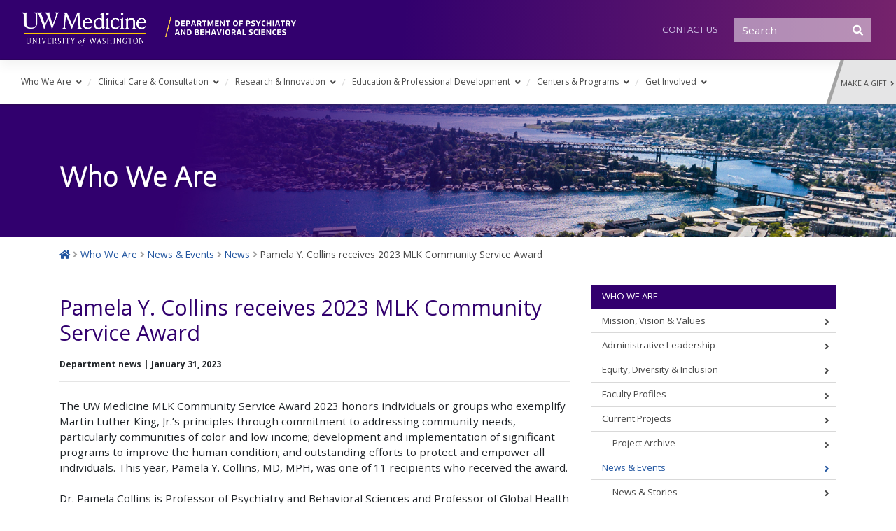

--- FILE ---
content_type: text/html; charset=UTF-8
request_url: https://psychiatry.uw.edu/who-we-are/news-events/news/pamela-y-collins-receives-2023-mlk-community-service-award/
body_size: 16093
content:
<!DOCTYPE html>
<html lang="en-US">
<head>
    <meta charset="UTF-8">
    <meta name="viewport" content="width=device-width, initial-scale=1">
    <meta http-equiv="X-UA-Compatible" content="IE=edge">
    <meta name="description" content="University of Washington Department of Psychiatry and Behavioral Sciences">
    <link rel="profile" href="http://gmpg.org/xfn/11">
    <link rel="pingback" href="https://psychiatry.uw.edu/xmlrpc.php">

<!-- Google tag (gtag.js) -->
	<script async src="https://www.googletagmanager.com/gtag/js?id=G-XMV7KD85MF"></script>
	<script>
	  window.dataLayer = window.dataLayer || [];
	  function gtag(){dataLayer.push(arguments);}
	  gtag('js', new Date());

	  gtag('config', 'G-XMV7KD85MF');
	</script>
 	<!-- End Google Analytics -->


<title>Pamela Y. Collins receives 2023 MLK Community Service Award &#8211; Department of Psychiatry &amp; Behavioral Sciences</title>
<meta name='robots' content='max-image-preview:large' />
<link rel='dns-prefetch' href='//platform.twitter.com' />
<link rel='dns-prefetch' href='//www.trumba.com' />
<link rel='dns-prefetch' href='//fonts.googleapis.com' />
<link rel='dns-prefetch' href='//use.fontawesome.com' />
<link rel="alternate" type="application/rss+xml" title="Department of Psychiatry &amp; Behavioral Sciences &raquo; Feed" href="https://psychiatry.uw.edu/feed/" />
<link rel="alternate" title="oEmbed (JSON)" type="application/json+oembed" href="https://psychiatry.uw.edu/wp-json/oembed/1.0/embed?url=https%3A%2F%2Fpsychiatry.uw.edu%2Fwho-we-are%2Fnews-events%2Fnews%2Fpamela-y-collins-receives-2023-mlk-community-service-award%2F" />
<link rel="alternate" title="oEmbed (XML)" type="text/xml+oembed" href="https://psychiatry.uw.edu/wp-json/oembed/1.0/embed?url=https%3A%2F%2Fpsychiatry.uw.edu%2Fwho-we-are%2Fnews-events%2Fnews%2Fpamela-y-collins-receives-2023-mlk-community-service-award%2F&#038;format=xml" />
<style id='wp-img-auto-sizes-contain-inline-css' type='text/css'>
img:is([sizes=auto i],[sizes^="auto," i]){contain-intrinsic-size:3000px 1500px}
/*# sourceURL=wp-img-auto-sizes-contain-inline-css */
</style>
<style id='wp-emoji-styles-inline-css' type='text/css'>

	img.wp-smiley, img.emoji {
		display: inline !important;
		border: none !important;
		box-shadow: none !important;
		height: 1em !important;
		width: 1em !important;
		margin: 0 0.07em !important;
		vertical-align: -0.1em !important;
		background: none !important;
		padding: 0 !important;
	}
/*# sourceURL=wp-emoji-styles-inline-css */
</style>
<style id='wp-block-library-inline-css' type='text/css'>
:root{--wp-block-synced-color:#7a00df;--wp-block-synced-color--rgb:122,0,223;--wp-bound-block-color:var(--wp-block-synced-color);--wp-editor-canvas-background:#ddd;--wp-admin-theme-color:#007cba;--wp-admin-theme-color--rgb:0,124,186;--wp-admin-theme-color-darker-10:#006ba1;--wp-admin-theme-color-darker-10--rgb:0,107,160.5;--wp-admin-theme-color-darker-20:#005a87;--wp-admin-theme-color-darker-20--rgb:0,90,135;--wp-admin-border-width-focus:2px}@media (min-resolution:192dpi){:root{--wp-admin-border-width-focus:1.5px}}.wp-element-button{cursor:pointer}:root .has-very-light-gray-background-color{background-color:#eee}:root .has-very-dark-gray-background-color{background-color:#313131}:root .has-very-light-gray-color{color:#eee}:root .has-very-dark-gray-color{color:#313131}:root .has-vivid-green-cyan-to-vivid-cyan-blue-gradient-background{background:linear-gradient(135deg,#00d084,#0693e3)}:root .has-purple-crush-gradient-background{background:linear-gradient(135deg,#34e2e4,#4721fb 50%,#ab1dfe)}:root .has-hazy-dawn-gradient-background{background:linear-gradient(135deg,#faaca8,#dad0ec)}:root .has-subdued-olive-gradient-background{background:linear-gradient(135deg,#fafae1,#67a671)}:root .has-atomic-cream-gradient-background{background:linear-gradient(135deg,#fdd79a,#004a59)}:root .has-nightshade-gradient-background{background:linear-gradient(135deg,#330968,#31cdcf)}:root .has-midnight-gradient-background{background:linear-gradient(135deg,#020381,#2874fc)}:root{--wp--preset--font-size--normal:16px;--wp--preset--font-size--huge:42px}.has-regular-font-size{font-size:1em}.has-larger-font-size{font-size:2.625em}.has-normal-font-size{font-size:var(--wp--preset--font-size--normal)}.has-huge-font-size{font-size:var(--wp--preset--font-size--huge)}.has-text-align-center{text-align:center}.has-text-align-left{text-align:left}.has-text-align-right{text-align:right}.has-fit-text{white-space:nowrap!important}#end-resizable-editor-section{display:none}.aligncenter{clear:both}.items-justified-left{justify-content:flex-start}.items-justified-center{justify-content:center}.items-justified-right{justify-content:flex-end}.items-justified-space-between{justify-content:space-between}.screen-reader-text{border:0;clip-path:inset(50%);height:1px;margin:-1px;overflow:hidden;padding:0;position:absolute;width:1px;word-wrap:normal!important}.screen-reader-text:focus{background-color:#ddd;clip-path:none;color:#444;display:block;font-size:1em;height:auto;left:5px;line-height:normal;padding:15px 23px 14px;text-decoration:none;top:5px;width:auto;z-index:100000}html :where(.has-border-color){border-style:solid}html :where([style*=border-top-color]){border-top-style:solid}html :where([style*=border-right-color]){border-right-style:solid}html :where([style*=border-bottom-color]){border-bottom-style:solid}html :where([style*=border-left-color]){border-left-style:solid}html :where([style*=border-width]){border-style:solid}html :where([style*=border-top-width]){border-top-style:solid}html :where([style*=border-right-width]){border-right-style:solid}html :where([style*=border-bottom-width]){border-bottom-style:solid}html :where([style*=border-left-width]){border-left-style:solid}html :where(img[class*=wp-image-]){height:auto;max-width:100%}:where(figure){margin:0 0 1em}html :where(.is-position-sticky){--wp-admin--admin-bar--position-offset:var(--wp-admin--admin-bar--height,0px)}@media screen and (max-width:600px){html :where(.is-position-sticky){--wp-admin--admin-bar--position-offset:0px}}

/*# sourceURL=wp-block-library-inline-css */
</style><style id='wp-block-paragraph-inline-css' type='text/css'>
.is-small-text{font-size:.875em}.is-regular-text{font-size:1em}.is-large-text{font-size:2.25em}.is-larger-text{font-size:3em}.has-drop-cap:not(:focus):first-letter{float:left;font-size:8.4em;font-style:normal;font-weight:100;line-height:.68;margin:.05em .1em 0 0;text-transform:uppercase}body.rtl .has-drop-cap:not(:focus):first-letter{float:none;margin-left:.1em}p.has-drop-cap.has-background{overflow:hidden}:root :where(p.has-background){padding:1.25em 2.375em}:where(p.has-text-color:not(.has-link-color)) a{color:inherit}p.has-text-align-left[style*="writing-mode:vertical-lr"],p.has-text-align-right[style*="writing-mode:vertical-rl"]{rotate:180deg}
/*# sourceURL=https://psychiatry.uw.edu/wp-includes/blocks/paragraph/style.min.css */
</style>
<style id='global-styles-inline-css' type='text/css'>
:root{--wp--preset--aspect-ratio--square: 1;--wp--preset--aspect-ratio--4-3: 4/3;--wp--preset--aspect-ratio--3-4: 3/4;--wp--preset--aspect-ratio--3-2: 3/2;--wp--preset--aspect-ratio--2-3: 2/3;--wp--preset--aspect-ratio--16-9: 16/9;--wp--preset--aspect-ratio--9-16: 9/16;--wp--preset--color--black: #000000;--wp--preset--color--cyan-bluish-gray: #abb8c3;--wp--preset--color--white: #ffffff;--wp--preset--color--pale-pink: #f78da7;--wp--preset--color--vivid-red: #cf2e2e;--wp--preset--color--luminous-vivid-orange: #ff6900;--wp--preset--color--luminous-vivid-amber: #fcb900;--wp--preset--color--light-green-cyan: #7bdcb5;--wp--preset--color--vivid-green-cyan: #00d084;--wp--preset--color--pale-cyan-blue: #8ed1fc;--wp--preset--color--vivid-cyan-blue: #0693e3;--wp--preset--color--vivid-purple: #9b51e0;--wp--preset--gradient--vivid-cyan-blue-to-vivid-purple: linear-gradient(135deg,rgb(6,147,227) 0%,rgb(155,81,224) 100%);--wp--preset--gradient--light-green-cyan-to-vivid-green-cyan: linear-gradient(135deg,rgb(122,220,180) 0%,rgb(0,208,130) 100%);--wp--preset--gradient--luminous-vivid-amber-to-luminous-vivid-orange: linear-gradient(135deg,rgb(252,185,0) 0%,rgb(255,105,0) 100%);--wp--preset--gradient--luminous-vivid-orange-to-vivid-red: linear-gradient(135deg,rgb(255,105,0) 0%,rgb(207,46,46) 100%);--wp--preset--gradient--very-light-gray-to-cyan-bluish-gray: linear-gradient(135deg,rgb(238,238,238) 0%,rgb(169,184,195) 100%);--wp--preset--gradient--cool-to-warm-spectrum: linear-gradient(135deg,rgb(74,234,220) 0%,rgb(151,120,209) 20%,rgb(207,42,186) 40%,rgb(238,44,130) 60%,rgb(251,105,98) 80%,rgb(254,248,76) 100%);--wp--preset--gradient--blush-light-purple: linear-gradient(135deg,rgb(255,206,236) 0%,rgb(152,150,240) 100%);--wp--preset--gradient--blush-bordeaux: linear-gradient(135deg,rgb(254,205,165) 0%,rgb(254,45,45) 50%,rgb(107,0,62) 100%);--wp--preset--gradient--luminous-dusk: linear-gradient(135deg,rgb(255,203,112) 0%,rgb(199,81,192) 50%,rgb(65,88,208) 100%);--wp--preset--gradient--pale-ocean: linear-gradient(135deg,rgb(255,245,203) 0%,rgb(182,227,212) 50%,rgb(51,167,181) 100%);--wp--preset--gradient--electric-grass: linear-gradient(135deg,rgb(202,248,128) 0%,rgb(113,206,126) 100%);--wp--preset--gradient--midnight: linear-gradient(135deg,rgb(2,3,129) 0%,rgb(40,116,252) 100%);--wp--preset--font-size--small: 13px;--wp--preset--font-size--medium: 20px;--wp--preset--font-size--large: 36px;--wp--preset--font-size--x-large: 42px;--wp--preset--spacing--20: 0.44rem;--wp--preset--spacing--30: 0.67rem;--wp--preset--spacing--40: 1rem;--wp--preset--spacing--50: 1.5rem;--wp--preset--spacing--60: 2.25rem;--wp--preset--spacing--70: 3.38rem;--wp--preset--spacing--80: 5.06rem;--wp--preset--shadow--natural: 6px 6px 9px rgba(0, 0, 0, 0.2);--wp--preset--shadow--deep: 12px 12px 50px rgba(0, 0, 0, 0.4);--wp--preset--shadow--sharp: 6px 6px 0px rgba(0, 0, 0, 0.2);--wp--preset--shadow--outlined: 6px 6px 0px -3px rgb(255, 255, 255), 6px 6px rgb(0, 0, 0);--wp--preset--shadow--crisp: 6px 6px 0px rgb(0, 0, 0);}:where(.is-layout-flex){gap: 0.5em;}:where(.is-layout-grid){gap: 0.5em;}body .is-layout-flex{display: flex;}.is-layout-flex{flex-wrap: wrap;align-items: center;}.is-layout-flex > :is(*, div){margin: 0;}body .is-layout-grid{display: grid;}.is-layout-grid > :is(*, div){margin: 0;}:where(.wp-block-columns.is-layout-flex){gap: 2em;}:where(.wp-block-columns.is-layout-grid){gap: 2em;}:where(.wp-block-post-template.is-layout-flex){gap: 1.25em;}:where(.wp-block-post-template.is-layout-grid){gap: 1.25em;}.has-black-color{color: var(--wp--preset--color--black) !important;}.has-cyan-bluish-gray-color{color: var(--wp--preset--color--cyan-bluish-gray) !important;}.has-white-color{color: var(--wp--preset--color--white) !important;}.has-pale-pink-color{color: var(--wp--preset--color--pale-pink) !important;}.has-vivid-red-color{color: var(--wp--preset--color--vivid-red) !important;}.has-luminous-vivid-orange-color{color: var(--wp--preset--color--luminous-vivid-orange) !important;}.has-luminous-vivid-amber-color{color: var(--wp--preset--color--luminous-vivid-amber) !important;}.has-light-green-cyan-color{color: var(--wp--preset--color--light-green-cyan) !important;}.has-vivid-green-cyan-color{color: var(--wp--preset--color--vivid-green-cyan) !important;}.has-pale-cyan-blue-color{color: var(--wp--preset--color--pale-cyan-blue) !important;}.has-vivid-cyan-blue-color{color: var(--wp--preset--color--vivid-cyan-blue) !important;}.has-vivid-purple-color{color: var(--wp--preset--color--vivid-purple) !important;}.has-black-background-color{background-color: var(--wp--preset--color--black) !important;}.has-cyan-bluish-gray-background-color{background-color: var(--wp--preset--color--cyan-bluish-gray) !important;}.has-white-background-color{background-color: var(--wp--preset--color--white) !important;}.has-pale-pink-background-color{background-color: var(--wp--preset--color--pale-pink) !important;}.has-vivid-red-background-color{background-color: var(--wp--preset--color--vivid-red) !important;}.has-luminous-vivid-orange-background-color{background-color: var(--wp--preset--color--luminous-vivid-orange) !important;}.has-luminous-vivid-amber-background-color{background-color: var(--wp--preset--color--luminous-vivid-amber) !important;}.has-light-green-cyan-background-color{background-color: var(--wp--preset--color--light-green-cyan) !important;}.has-vivid-green-cyan-background-color{background-color: var(--wp--preset--color--vivid-green-cyan) !important;}.has-pale-cyan-blue-background-color{background-color: var(--wp--preset--color--pale-cyan-blue) !important;}.has-vivid-cyan-blue-background-color{background-color: var(--wp--preset--color--vivid-cyan-blue) !important;}.has-vivid-purple-background-color{background-color: var(--wp--preset--color--vivid-purple) !important;}.has-black-border-color{border-color: var(--wp--preset--color--black) !important;}.has-cyan-bluish-gray-border-color{border-color: var(--wp--preset--color--cyan-bluish-gray) !important;}.has-white-border-color{border-color: var(--wp--preset--color--white) !important;}.has-pale-pink-border-color{border-color: var(--wp--preset--color--pale-pink) !important;}.has-vivid-red-border-color{border-color: var(--wp--preset--color--vivid-red) !important;}.has-luminous-vivid-orange-border-color{border-color: var(--wp--preset--color--luminous-vivid-orange) !important;}.has-luminous-vivid-amber-border-color{border-color: var(--wp--preset--color--luminous-vivid-amber) !important;}.has-light-green-cyan-border-color{border-color: var(--wp--preset--color--light-green-cyan) !important;}.has-vivid-green-cyan-border-color{border-color: var(--wp--preset--color--vivid-green-cyan) !important;}.has-pale-cyan-blue-border-color{border-color: var(--wp--preset--color--pale-cyan-blue) !important;}.has-vivid-cyan-blue-border-color{border-color: var(--wp--preset--color--vivid-cyan-blue) !important;}.has-vivid-purple-border-color{border-color: var(--wp--preset--color--vivid-purple) !important;}.has-vivid-cyan-blue-to-vivid-purple-gradient-background{background: var(--wp--preset--gradient--vivid-cyan-blue-to-vivid-purple) !important;}.has-light-green-cyan-to-vivid-green-cyan-gradient-background{background: var(--wp--preset--gradient--light-green-cyan-to-vivid-green-cyan) !important;}.has-luminous-vivid-amber-to-luminous-vivid-orange-gradient-background{background: var(--wp--preset--gradient--luminous-vivid-amber-to-luminous-vivid-orange) !important;}.has-luminous-vivid-orange-to-vivid-red-gradient-background{background: var(--wp--preset--gradient--luminous-vivid-orange-to-vivid-red) !important;}.has-very-light-gray-to-cyan-bluish-gray-gradient-background{background: var(--wp--preset--gradient--very-light-gray-to-cyan-bluish-gray) !important;}.has-cool-to-warm-spectrum-gradient-background{background: var(--wp--preset--gradient--cool-to-warm-spectrum) !important;}.has-blush-light-purple-gradient-background{background: var(--wp--preset--gradient--blush-light-purple) !important;}.has-blush-bordeaux-gradient-background{background: var(--wp--preset--gradient--blush-bordeaux) !important;}.has-luminous-dusk-gradient-background{background: var(--wp--preset--gradient--luminous-dusk) !important;}.has-pale-ocean-gradient-background{background: var(--wp--preset--gradient--pale-ocean) !important;}.has-electric-grass-gradient-background{background: var(--wp--preset--gradient--electric-grass) !important;}.has-midnight-gradient-background{background: var(--wp--preset--gradient--midnight) !important;}.has-small-font-size{font-size: var(--wp--preset--font-size--small) !important;}.has-medium-font-size{font-size: var(--wp--preset--font-size--medium) !important;}.has-large-font-size{font-size: var(--wp--preset--font-size--large) !important;}.has-x-large-font-size{font-size: var(--wp--preset--font-size--x-large) !important;}
/*# sourceURL=global-styles-inline-css */
</style>

<style id='classic-theme-styles-inline-css' type='text/css'>
/*! This file is auto-generated */
.wp-block-button__link{color:#fff;background-color:#32373c;border-radius:9999px;box-shadow:none;text-decoration:none;padding:calc(.667em + 2px) calc(1.333em + 2px);font-size:1.125em}.wp-block-file__button{background:#32373c;color:#fff;text-decoration:none}
/*# sourceURL=/wp-includes/css/classic-themes.min.css */
</style>
<link rel='stylesheet' id='wp-bootstrap-starter-style-css' href='https://psychiatry.uw.edu/wp-content/themes/wp-bootstrap-starter/style.css?ver=6.9' type='text/css' media='all' />
<link rel='stylesheet' id='uw-medicine-google-fonts-css' href='//fonts.googleapis.com/css?family=Open+Sans%3A300%2C400%2C700%7CEncode+Sans+Condensed%3A500%2C600%7CEncode+Sans%3A300&#038;ver=6.9' type='text/css' media='all' />
<link rel='stylesheet' id='wp-bootstrap-starter-bootstrap-css-css' href='https://psychiatry.uw.edu/wp-content/themes/wp-bootstrap-starter/inc/assets/css/bootstrap.min.css?ver=6.9' type='text/css' media='all' />
<link rel='stylesheet' id='uw-medicine-style-css' href='https://psychiatry.uw.edu/wp-content/themes/uw-medicine/style.css?ver=6.9' type='text/css' media='all' />
<link rel='stylesheet' id='wp-bootstrap-pro-fontawesome-cdn-css' href='https://use.fontawesome.com/releases/v5.1.0/css/all.css?ver=6.9' type='text/css' media='all' />
<script type="text/javascript" src="https://psychiatry.uw.edu/wp-includes/js/jquery/jquery.min.js?ver=3.7.1" id="jquery-core-js"></script>
<script type="text/javascript" src="https://psychiatry.uw.edu/wp-includes/js/jquery/jquery-migrate.min.js?ver=3.4.1" id="jquery-migrate-js"></script>
<script type="text/javascript" src="https://psychiatry.uw.edu/wp-content/themes/uw-medicine/js/uw-medicine.js?ver=6.9" id="uw-medicine-theme-scripts-js"></script>
<script type="text/javascript" src="//platform.twitter.com/widgets.js?ver=6.9" id="twitter-widget-js-js"></script>
<script type="text/javascript" src="//www.trumba.com/scripts/spuds.js?ver=6.9" id="trumba-js-js"></script>
<link rel="https://api.w.org/" href="https://psychiatry.uw.edu/wp-json/" /><link rel="alternate" title="JSON" type="application/json" href="https://psychiatry.uw.edu/wp-json/wp/v2/news/4702" /><link rel="EditURI" type="application/rsd+xml" title="RSD" href="https://psychiatry.uw.edu/xmlrpc.php?rsd" />
<meta name="generator" content="WordPress 6.9" />
<link rel="canonical" href="https://psychiatry.uw.edu/who-we-are/news-events/news/pamela-y-collins-receives-2023-mlk-community-service-award/" />
<link rel='shortlink' href='https://psychiatry.uw.edu/?p=4702' />
    <style type="text/css">
        #page-sub-header { background: #fff; }
    </style>
      <script>
  (function($) {
    $(document).on('facetwp-loaded', function() {
      if (FWP.loaded) {
        $('.term-faculty .facetwp-template').removeClass('d-none');
        $('.post-type-archive-project .facetwp-template').removeClass('d-none');
        $('.page-id-1558 .facetwp-template').removeClass('d-none');
      }
    });
  })(jQuery);
  </script>
  		<style type="text/css" id="wp-custom-css">
			body {
	overflow-x: hidden;
}		</style>
		<link rel='stylesheet' id='mediaelement-css' href='https://psychiatry.uw.edu/wp-includes/js/mediaelement/mediaelementplayer-legacy.min.css?ver=4.2.17' type='text/css' media='all' />
<link rel='stylesheet' id='wp-mediaelement-css' href='https://psychiatry.uw.edu/wp-includes/js/mediaelement/wp-mediaelement.min.css?ver=6.9' type='text/css' media='all' />
</head>

<body class="wp-singular news-template-default single single-news postid-4702 wp-embed-responsive wp-theme-wp-bootstrap-starter wp-child-theme-uw-medicine">
<div id="page" class="site">
	<a class="skip-link screen-reader-text" href="#content">Skip to content</a>
    	<header id="masthead" class="site-header navbar-static-top navbar-light" role="banner">
        <div class="container-fluid">
            <nav class="navbar navbar-dark navbar-expand-xl p-0">
                <div class="site-logo">
                    <a class="site-title" href="https://psychiatry.uw.edu/"><img src="https://psychiatry.uw.edu/wp-content/themes/uw-medicine/img/psych_header.png" alt="UW Medicine" width="400" height=""></a>
                </div>
                <div class="navbar-brand my-3 my-md-0">
                                            <a class="site-title sr-only" href="https://psychiatry.uw.edu/">Department of Psychiatry &amp; Behavioral Sciences</a>
                                    </div>

                <div id="mini-nav" class="collapse navbar-collapse justify-content-end"><ul id="menu-header-menu" class="navbar-nav"><li id="menu-item-159" class="nav-item menu-item menu-item-type-post_type menu-item-object-page menu-item-159"><a title="Contact Us" href="https://psychiatry.uw.edu/who-we-are/contact-us/" class="nav-link">Contact Us</a></li>
</ul></div>
                <div class="desktop-search mt-3 mt-lg-0"><form role="search" method="get" class="search-form form-inline" action="https://psychiatry.uw.edu/">
    
    <input type="search" class="search-field form-control mr-sm-2" placeholder="Search" value="" name="s" title="Search for:" aria-label="Search">
    
    <button type="submit" class="search-submit btn btn-outline-info my-2 my-sm-0" name="Search Submit" aria-label="Submit Search" value="Search"><i class="fas fa-search"></i></button>
</form></div>


                <button class="navbar-toggler mt-3 d-lg-none" type="button" data-toggle="collapse" data-target="#main-nav" aria-controls="" aria-expanded="false" aria-label="Toggle navigation">
                    <span class="navbar-toggler-icon"></span>
                </button>
            </nav>
        </div>
    </header><!-- #masthead -->

    <div id="main-navigation">
        <div class="container-fluid">
            <div class="row">
                <nav class="navbar navbar-expand-lg p-0 col-12 col-xl-11">
                    <div id="main-nav" class="collapse navbar-collapse justify-content"><ul id="menu-main-navigation" class="navbar-nav"><li id="menu-item-160" class="nav-item menu-item menu-item-type-post_type menu-item-object-page menu-item-has-children menu-item-160 dropdown"><a title="Who We Are" href="https://psychiatry.uw.edu/who-we-are/" data-toggle="dropdown" class="dropdown-toggle nav-link" aria-haspopup="true">Who We Are <span class="caret"></span></a>
<ul role="menu" class=" dropdown-menu">
	<li id="menu-item-14" class="nav-item menu-item menu-item-type-post_type menu-item-object-page menu-item-14"><a title="Mission, Vision &#038; Values" href="https://psychiatry.uw.edu/who-we-are/mission-vision-values/" class="dropdown-item">Mission, Vision &#038; Values</a></li>
	<li id="menu-item-384" class="nav-item menu-item menu-item-type-taxonomy menu-item-object-profile_type menu-item-384"><a title="Administrative Leadership" href="https://psychiatry.uw.edu/who-we-are/profiles/leadership/" class="dropdown-item">Administrative Leadership</a></li>
	<li id="menu-item-3287" class="nav-item menu-item menu-item-type-post_type menu-item-object-page menu-item-3287"><a title="Equity, Diversity &#038; Inclusion" href="https://psychiatry.uw.edu/equity-diversity-inclusion/" class="dropdown-item">Equity, Diversity &#038; Inclusion</a></li>
	<li id="menu-item-383" class="nav-item menu-item menu-item-type-taxonomy menu-item-object-profile_type menu-item-383"><a title="Faculty Profiles" href="https://psychiatry.uw.edu/who-we-are/profiles/faculty/" class="dropdown-item">Faculty Profiles</a></li>
	<li id="menu-item-283" class="nav-item menu-item menu-item-type-post_type_archive menu-item-object-project menu-item-has-children menu-item-283 dropdown dropdown-submenu"><a title="Current Projects" href="https://psychiatry.uw.edu/who-we-are/current-projects/" data-toggle="dropdown" class="dropdown-toggle dropdown-item" aria-haspopup="true">Current Projects <span class="caret"></span></a>
	<ul role="menu" class=" dropdown-menu">
		<li id="menu-item-1560" class="nav-item menu-item menu-item-type-post_type menu-item-object-page menu-item-1560"><a title="Project Archive" href="https://psychiatry.uw.edu/who-we-are/project-archive/" class="dropdown-item">Project Archive</a></li>
	</ul>
</li>
	<li id="menu-item-194" class="nav-item menu-item menu-item-type-post_type menu-item-object-page menu-item-has-children menu-item-194 dropdown dropdown-submenu"><a title="News &#038; Events" href="https://psychiatry.uw.edu/who-we-are/news-events/" data-toggle="dropdown" class="dropdown-toggle dropdown-item" aria-haspopup="true">News &#038; Events <span class="caret"></span></a>
	<ul role="menu" class=" dropdown-menu">
		<li id="menu-item-414" class="nav-item menu-item menu-item-type-post_type_archive menu-item-object-news menu-item-414"><a title="News &amp; Stories" href="https://psychiatry.uw.edu/who-we-are/news-events/news-stories/" class="dropdown-item">News &amp; Stories</a></li>
		<li id="menu-item-24" class="nav-item menu-item menu-item-type-post_type menu-item-object-page menu-item-24"><a title="Newsletter" href="https://psychiatry.uw.edu/who-we-are/news-events/newsletter/" class="dropdown-item">Newsletter</a></li>
		<li id="menu-item-204" class="nav-item menu-item menu-item-type-post_type menu-item-object-page menu-item-204"><a title="Event Calendar" href="https://psychiatry.uw.edu/who-we-are/news-events/event-calendar/" class="dropdown-item">Event Calendar</a></li>
		<li id="menu-item-3348" class="nav-item menu-item menu-item-type-taxonomy menu-item-object-news_category current-news-ancestor current-menu-parent current-news-parent menu-item-3348"><a title="Honors &amp; Awards" href="https://psychiatry.uw.edu/news_category/honors-awards/" class="dropdown-item">Honors &amp; Awards</a></li>
	</ul>
</li>
	<li id="menu-item-203" class="nav-item menu-item menu-item-type-post_type menu-item-object-page menu-item-203"><a title="Job Opportunities" href="https://psychiatry.uw.edu/who-we-are/career-opportunities/" class="dropdown-item">Job Opportunities</a></li>
	<li id="menu-item-165" class="nav-item menu-item menu-item-type-post_type menu-item-object-page menu-item-165"><a title="Contact Us" href="https://psychiatry.uw.edu/who-we-are/contact-us/" class="dropdown-item">Contact Us</a></li>
</ul>
</li>
<li id="menu-item-208" class="nav-item menu-item menu-item-type-post_type menu-item-object-page menu-item-has-children menu-item-208 dropdown"><a title="Clinical Care &#038; Consultation" href="https://psychiatry.uw.edu/clinical-care-consultation/" data-toggle="dropdown" class="dropdown-toggle nav-link" aria-haspopup="true">Clinical Care &#038; Consultation <span class="caret"></span></a>
<ul role="menu" class=" dropdown-menu">
	<li id="menu-item-6091" class="nav-item menu-item menu-item-type-post_type menu-item-object-page menu-item-6091"><a title="Center for Behavioral Health and Learning" href="https://psychiatry.uw.edu/clinical-care-consultation/center-for-behavioral-health-and-learning/" class="dropdown-item">Center for Behavioral Health and Learning</a></li>
	<li id="menu-item-640" class="nav-item menu-item menu-item-type-post_type menu-item-object-page menu-item-640"><a title="Patient Care" href="https://psychiatry.uw.edu/clinical-care-consultation/patient-care/" class="dropdown-item">Patient Care</a></li>
	<li id="menu-item-297" class="nav-item menu-item menu-item-type-post_type menu-item-object-page menu-item-297"><a title="Provider Consultation" href="https://psychiatry.uw.edu/clinical-care-consultation/provider-consultation/" class="dropdown-item">Provider Consultation</a></li>
	<li id="menu-item-298" class="nav-item menu-item menu-item-type-post_type menu-item-object-page menu-item-298"><a title="Patient, Family &amp; Provider Support" href="https://psychiatry.uw.edu/clinical-care-consultation/patient-family-experience-program/" class="dropdown-item">Patient, Family &amp; Provider Support</a></li>
	<li id="menu-item-2204" class="nav-item menu-item menu-item-type-post_type menu-item-object-page menu-item-2204"><a title="Resources for Mental Well-Being" href="https://psychiatry.uw.edu/clinical-care-consultation/resources-for-mental-well-being/" class="dropdown-item">Resources for Mental Well-Being</a></li>
</ul>
</li>
<li id="menu-item-163" class="nav-item menu-item menu-item-type-post_type menu-item-object-page menu-item-has-children menu-item-163 dropdown"><a title="Research &#038; Innovation" href="https://psychiatry.uw.edu/research-innovation/" data-toggle="dropdown" class="dropdown-toggle nav-link" aria-haspopup="true">Research &#038; Innovation <span class="caret"></span></a>
<ul role="menu" class=" dropdown-menu">
	<li id="menu-item-2588" class="nav-item menu-item menu-item-type-custom menu-item-object-custom menu-item-2588"><a title="Research Projects" href="https://psychiatry.uw.edu/who-we-are/current-projects/?fwp_project_type=basic-science%2Cclinical-research%2Capplied-research-implementation" class="dropdown-item">Research Projects</a></li>
	<li id="menu-item-2124" class="nav-item menu-item menu-item-type-post_type menu-item-object-page menu-item-2124"><a title="Research Training" href="https://psychiatry.uw.edu/training-workforce-development/training-programs/research-training-opportunities/" class="dropdown-item">Research Training</a></li>
	<li id="menu-item-2123" class="nav-item menu-item menu-item-type-taxonomy menu-item-object-profile_type menu-item-2123"><a title="Research Faculty" href="https://psychiatry.uw.edu/who-we-are/profiles/faculty/" class="dropdown-item">Research Faculty</a></li>
</ul>
</li>
<li id="menu-item-164" class="nav-item menu-item menu-item-type-post_type menu-item-object-page menu-item-has-children menu-item-164 dropdown"><a title="Education &#038; Professional Development" href="https://psychiatry.uw.edu/training-workforce-development/" data-toggle="dropdown" class="dropdown-toggle nav-link" aria-haspopup="true">Education &#038; Professional Development <span class="caret"></span></a>
<ul role="menu" class=" dropdown-menu">
	<li id="menu-item-231" class="nav-item menu-item menu-item-type-post_type menu-item-object-page menu-item-has-children menu-item-231 dropdown dropdown-submenu"><a title="Education Programs" href="https://psychiatry.uw.edu/training-workforce-development/training-programs/" data-toggle="dropdown" class="dropdown-toggle dropdown-item" aria-haspopup="true">Education Programs <span class="caret"></span></a>
	<ul role="menu" class=" dropdown-menu">
		<li id="menu-item-348" class="nav-item menu-item menu-item-type-post_type_archive menu-item-object-fellowship menu-item-348"><a title="Fellowships" href="https://psychiatry.uw.edu/training-workforce-development/training-programs/fellowships/" class="dropdown-item">Fellowships</a></li>
		<li id="menu-item-1517" class="nav-item menu-item menu-item-type-post_type menu-item-object-page menu-item-1517"><a title="Research Training Opportunities" href="https://psychiatry.uw.edu/training-workforce-development/training-programs/research-training-opportunities/" class="dropdown-item">Research Training Opportunities</a></li>
	</ul>
</li>
	<li id="menu-item-232" class="nav-item menu-item menu-item-type-post_type menu-item-object-page menu-item-232"><a title="Professional Development" href="https://psychiatry.uw.edu/training-workforce-development/workforce-development/" class="dropdown-item">Professional Development</a></li>
	<li id="menu-item-233" class="nav-item menu-item menu-item-type-post_type menu-item-object-page menu-item-has-children menu-item-233 dropdown dropdown-submenu"><a title="Grand Rounds" href="https://psychiatry.uw.edu/training-workforce-development/grand-rounds/" data-toggle="dropdown" class="dropdown-toggle dropdown-item" aria-haspopup="true">Grand Rounds <span class="caret"></span></a>
	<ul role="menu" class=" dropdown-menu">
		<li id="menu-item-2157" class="nav-item menu-item menu-item-type-post_type menu-item-object-page menu-item-2157"><a title="Grand Rounds archive" href="https://psychiatry.uw.edu/training-workforce-development/grand-rounds/grand-rounds-archive/" class="dropdown-item">Grand Rounds archive</a></li>
	</ul>
</li>
</ul>
</li>
<li id="menu-item-161" class="nav-item menu-item menu-item-type-post_type menu-item-object-page menu-item-has-children menu-item-161 dropdown"><a title="Centers &amp; Programs" href="https://psychiatry.uw.edu/centers-programs/" data-toggle="dropdown" class="dropdown-toggle nav-link" aria-haspopup="true">Centers &#038; Programs <span class="caret"></span></a>
<ul role="menu" class=" dropdown-menu">
	<li id="menu-item-3225" class="nav-item menu-item menu-item-type-post_type menu-item-object-research menu-item-3225"><a title="Addictions, Drug &#038; Alcohol Institute (ADAI)" href="https://psychiatry.uw.edu/research/addictions-drug-alcohol-institute/" class="dropdown-item">Addictions, Drug &#038; Alcohol Institute (ADAI)</a></li>
	<li id="menu-item-333" class="nav-item menu-item menu-item-type-post_type menu-item-object-research menu-item-333"><a title="Advancing Integrated Mental Health Solutions (AIMS) Center" href="https://psychiatry.uw.edu/research/aims-center/" class="dropdown-item">Advancing Integrated Mental Health Solutions (AIMS) Center</a></li>
	<li id="menu-item-451" class="nav-item menu-item menu-item-type-post_type menu-item-object-research menu-item-451"><a title="ALACRITY Center" href="https://psychiatry.uw.edu/research/alacrity-center/" class="dropdown-item">ALACRITY Center</a></li>
	<li id="menu-item-5787" class="nav-item menu-item menu-item-type-post_type menu-item-object-research menu-item-5787"><a title="Allies in Healthier Systems for Health and Abundance in Youth (AHSHAY)" href="https://psychiatry.uw.edu/research/ahshay-allies-in-healthier-systems-for-health-and-abundance-in-youth/" class="dropdown-item">Allies in Healthier Systems for Health and Abundance in Youth (AHSHAY)</a></li>
	<li id="menu-item-3145" class="nav-item menu-item menu-item-type-post_type menu-item-object-research menu-item-3145"><a title="Behavioral Health Institute (BHI) at Harborview Medical Center" href="https://psychiatry.uw.edu/research/behavioral-health-institute/" class="dropdown-item">Behavioral Health Institute (BHI) at Harborview Medical Center</a></li>
	<li id="menu-item-331" class="nav-item menu-item menu-item-type-post_type menu-item-object-research menu-item-331"><a title="Behavioral Research in Technology and Engineering (BRiTE) Center" href="https://psychiatry.uw.edu/research/brite-center/" class="dropdown-item">Behavioral Research in Technology and Engineering (BRiTE) Center</a></li>
	<li id="menu-item-3967" class="nav-item menu-item menu-item-type-post_type menu-item-object-research menu-item-3967"><a title="Center for Medication Development for Substance Use Disorders and Overdose" href="https://psychiatry.uw.edu/research/center-for-medication-development-for-substance-use-disorders-and-overdose/" class="dropdown-item">Center for Medication Development for Substance Use Disorders and Overdose</a></li>
	<li id="menu-item-2728" class="nav-item menu-item menu-item-type-post_type menu-item-object-research menu-item-2728"><a title="Center for Mental Health, Policy, and the Law (CMHPL)" href="https://psychiatry.uw.edu/research/center-for-mental-health-policy-and-the-law/" class="dropdown-item">Center for Mental Health, Policy, and the Law (CMHPL)</a></li>
	<li id="menu-item-4076" class="nav-item menu-item menu-item-type-post_type menu-item-object-research menu-item-4076"><a title="Center for Novel Therapeutics in Addiction Psychiatry (NTAP)" href="https://psychiatry.uw.edu/research/center-for-novel-therapeutics-in-addiction-psychiatry/" class="dropdown-item">Center for Novel Therapeutics in Addiction Psychiatry (NTAP)</a></li>
	<li id="menu-item-3082" class="nav-item menu-item menu-item-type-post_type menu-item-object-research menu-item-3082"><a title="Center for Suicide Prevention and Recovery (CSPAR)" href="https://psychiatry.uw.edu/research/center-for-suicide-prevention-and-recovery-cspar/" class="dropdown-item">Center for Suicide Prevention and Recovery (CSPAR)</a></li>
	<li id="menu-item-332" class="nav-item menu-item menu-item-type-post_type menu-item-object-research menu-item-332"><a title="Center for the Study of Health and Risk Behaviors (CSHRB)" href="https://psychiatry.uw.edu/research/center-for-the-study-of-health-risk-and-behaviors/" class="dropdown-item">Center for the Study of Health and Risk Behaviors (CSHRB)</a></li>
	<li id="menu-item-2928" class="nav-item menu-item menu-item-type-post_type menu-item-object-research menu-item-2928"><a title="Center of Excellence in Substance Addiction Treatment and Education (CESATE)" href="https://psychiatry.uw.edu/research/center-of-excellence-in-substance-addiction-treatment-and-education-cesate/" class="dropdown-item">Center of Excellence in Substance Addiction Treatment and Education (CESATE)</a></li>
	<li id="menu-item-5355" class="nav-item menu-item menu-item-type-post_type menu-item-object-research menu-item-5355"><a title="Clinician Scientist Training Program (CSTP)" href="https://psychiatry.uw.edu/research/clinician-scientist-training-program/" class="dropdown-item">Clinician Scientist Training Program (CSTP)</a></li>
	<li id="menu-item-2870" class="nav-item menu-item menu-item-type-post_type menu-item-object-research menu-item-2870"><a title="CoLab for Community &#038; Behavioral Health Policy" href="https://psychiatry.uw.edu/research/colab-for-community-behavioral-health-policy/" class="dropdown-item">CoLab for Community &#038; Behavioral Health Policy</a></li>
	<li id="menu-item-2074" class="nav-item menu-item menu-item-type-post_type menu-item-object-research menu-item-2074"><a title="CREATIV Lab" href="https://psychiatry.uw.edu/research/creativ-lab/" class="dropdown-item">CREATIV Lab</a></li>
	<li id="menu-item-2317" class="nav-item menu-item menu-item-type-post_type menu-item-object-research menu-item-2317"><a title="Division of Addictions" href="https://psychiatry.uw.edu/research/division-of-addictions/" class="dropdown-item">Division of Addictions</a></li>
	<li id="menu-item-2067" class="nav-item menu-item menu-item-type-post_type menu-item-object-research menu-item-2067"><a title="Division of Child and Adolescent Psychiatry" href="https://psychiatry.uw.edu/research/division-of-child-and-adolescent-psychiatry/" class="dropdown-item">Division of Child and Adolescent Psychiatry</a></li>
	<li id="menu-item-450" class="nav-item menu-item menu-item-type-post_type menu-item-object-research menu-item-450"><a title="Division of Population Health" href="https://psychiatry.uw.edu/research/division-of-population-health/" class="dropdown-item">Division of Population Health</a></li>
	<li id="menu-item-2183" class="nav-item menu-item menu-item-type-post_type menu-item-object-research menu-item-2183"><a title="Division of Psychiatric Neurosciences" href="https://psychiatry.uw.edu/research/division-of-psychiatric-neurosciences/" class="dropdown-item">Division of Psychiatric Neurosciences</a></li>
	<li id="menu-item-6513" class="nav-item menu-item menu-item-type-post_type menu-item-object-research menu-item-6513"><a title="Family and Caregiver Training and Support Program (FACTS)" href="https://psychiatry.uw.edu/research/facts_program/" class="dropdown-item">Family and Caregiver Training and Support Program (FACTS)</a></li>
	<li id="menu-item-1236" class="nav-item menu-item menu-item-type-post_type menu-item-object-research menu-item-1236"><a title="Garvey Institute for Brain Health Solutions" href="https://psychiatry.uw.edu/research/garvey-institute-for-brain-health-solutions/" class="dropdown-item">Garvey Institute for Brain Health Solutions</a></li>
	<li id="menu-item-2997" class="nav-item menu-item menu-item-type-post_type menu-item-object-research menu-item-2997"><a title="Geriatric Psychiatry Program" href="https://psychiatry.uw.edu/research/geriatric-psychiatry-program/" class="dropdown-item">Geriatric Psychiatry Program</a></li>
	<li id="menu-item-2060" class="nav-item menu-item menu-item-type-post_type menu-item-object-research menu-item-2060"><a title="Harm Reduction Research and Treatment (HaRRT) Center" href="https://psychiatry.uw.edu/research/harm-reduction-research-and-treatment-harrt-center/" class="dropdown-item">Harm Reduction Research and Treatment (HaRRT) Center</a></li>
	<li id="menu-item-707" class="nav-item menu-item menu-item-type-post_type menu-item-object-research menu-item-707"><a title="Integrated Care Training Program (ICTP)" href="https://psychiatry.uw.edu/research/integrated-care-training-program/" class="dropdown-item">Integrated Care Training Program (ICTP)</a></li>
	<li id="menu-item-7126" class="nav-item menu-item menu-item-type-custom menu-item-object-custom menu-item-7126"><a title="Pacific West Hub for Mental Health Implementation Support" href="https://psychiatry.uw.edu/research/pacific-west-hub/" class="dropdown-item">Pacific West Hub for Mental Health Implementation Support</a></li>
	<li id="menu-item-2730" class="nav-item menu-item menu-item-type-post_type menu-item-object-research menu-item-2730"><a title="Northwest Mental Health Technology Transfer Center (Northwest MHTTC)" href="https://psychiatry.uw.edu/research/northwest-mental-health-technology-transfer-center-nw-mhttc/" class="dropdown-item">Northwest Mental Health Technology Transfer Center (Northwest MHTTC)</a></li>
	<li id="menu-item-2068" class="nav-item menu-item menu-item-type-post_type menu-item-object-research menu-item-2068"><a title="NW MIRECC" href="https://psychiatry.uw.edu/research/nw-mirecc/" class="dropdown-item">NW MIRECC</a></li>
	<li id="menu-item-448" class="nav-item menu-item menu-item-type-post_type menu-item-object-research menu-item-448"><a title="Perinatal Mental Health &#038; Substance Use Education, Research &#038; Clinical Consultation (PERC) Center" href="https://psychiatry.uw.edu/research/maternal-child-mental-health-program/" class="dropdown-item">Perinatal Mental Health &#038; Substance Use Education, Research &#038; Clinical Consultation (PERC) Center</a></li>
	<li id="menu-item-2073" class="nav-item menu-item menu-item-type-post_type menu-item-object-research menu-item-2073"><a title="Puget Sound Geriatric Research Education and Clinical Center (GRECC)" href="https://psychiatry.uw.edu/research/puget-sound-geriatric-research-education-and-clinical-center-grecc/" class="dropdown-item">Puget Sound Geriatric Research Education and Clinical Center (GRECC)</a></li>
	<li id="menu-item-2076" class="nav-item menu-item menu-item-type-post_type menu-item-object-research menu-item-2076"><a title="Research in Autism and the Brain Lab (RAB Lab)" href="https://psychiatry.uw.edu/research/research-in-autism-and-the-brain-lab-rab-lab/" class="dropdown-item">Research in Autism and the Brain Lab (RAB Lab)</a></li>
	<li id="menu-item-1235" class="nav-item menu-item menu-item-type-post_type menu-item-object-research menu-item-1235"><a title="School Mental Health Assessment, Research,  &#038; Training (SMART) Center" href="https://psychiatry.uw.edu/research/smart-school-mental-health-assessment-research-training-center/" class="dropdown-item">School Mental Health Assessment, Research,  &#038; Training (SMART) Center</a></li>
	<li id="menu-item-5616" class="nav-item menu-item menu-item-type-post_type menu-item-object-research menu-item-5616"><a title="Suicide Care Research Center" href="https://psychiatry.uw.edu/research/suicide-care-research-center/" class="dropdown-item">Suicide Care Research Center</a></li>
	<li id="menu-item-3297" class="nav-item menu-item menu-item-type-post_type menu-item-object-research menu-item-3297"><a title="Supporting Psychosis Innovation through Research, Implementation, and Training (SPIRIT) Center" href="https://psychiatry.uw.edu/research/spirit-center-supporting-psychosis-innovation-through-research-implementation-and-training/" class="dropdown-item">Supporting Psychosis Innovation through Research, Implementation, and Training (SPIRIT) Center</a></li>
	<li id="menu-item-1237" class="nav-item menu-item menu-item-type-post_type menu-item-object-research menu-item-1237"><a title="Trauma Recovery &amp; Resilience Innovations (TRI)" href="https://psychiatry.uw.edu/research/trauma-recovery-resilience-innovations/" class="dropdown-item">Trauma Recovery &#038; Resilience Innovations (TRI)</a></li>
	<li id="menu-item-449" class="nav-item menu-item menu-item-type-post_type menu-item-object-research menu-item-449"><a title="UW Consortium for Global Mental Health" href="https://psychiatry.uw.edu/research/global-mental-health/" class="dropdown-item">UW Consortium for Global Mental Health</a></li>
</ul>
</li>
<li id="menu-item-162" class="nav-item menu-item menu-item-type-post_type menu-item-object-page menu-item-has-children menu-item-162 dropdown"><a title="Get Involved" href="https://psychiatry.uw.edu/get-involved/" data-toggle="dropdown" class="dropdown-toggle nav-link" aria-haspopup="true">Get Involved <span class="caret"></span></a>
<ul role="menu" class=" dropdown-menu">
	<li id="menu-item-35" class="nav-item menu-item menu-item-type-post_type menu-item-object-page menu-item-35"><a title="Support Our Work" href="https://psychiatry.uw.edu/get-involved/support-our-work/" class="dropdown-item">Support Our Work</a></li>
	<li id="menu-item-4471" class="nav-item menu-item menu-item-type-post_type menu-item-object-page menu-item-4471"><a title="Endowed Chairs &#038; Professorships" href="https://psychiatry.uw.edu/endowed-chairs-professorships/" class="dropdown-item">Endowed Chairs &#038; Professorships</a></li>
	<li id="menu-item-240" class="nav-item menu-item menu-item-type-post_type menu-item-object-page menu-item-240"><a title="Join a Research Study" href="https://psychiatry.uw.edu/get-involved/join-a-research-study/" class="dropdown-item">Join a Research Study</a></li>
</ul>
</li>
</ul></div>                </nav>
                <nav class="giving-nav navbar p-0 col-xl-1 d-none d-xl-inline-block">
                    <ul class="nav navbar-nav">
                        <li class="nav-item giving-item">
                            <a class="nav-link" href="https://psychiatry.uw.edu/get-involved/support-our-work/"><!-- <i class="fa fa-heart" aria-hidden="true"></i>--> Make a Gift &nbsp;<i class="fa u-b fa-angle-right" aria-hidden="true"></i></a>
                        </li>
                    </ul>
                </nav>
            </div>
        </div>
    </div><!-- #main-navigation -->
    
        
    
        <header id="page-sub-header" style="background-image: url('https://psychiatry.uw.edu/wp-content/uploads/2020/02/Who-We-Are-masthead.jpg');" role="banner">
            <div class="container">
                <div class="intro-wrap">
                    <h1>
                        Who We Are                    </h1>
                </div>
            </div>
            <div class="linear-gradient"></div>
    </header>

    


    
                    <div id="breadcrumb-trail" class="mt-3">    
                <div class="container">
                    <div class="breadcrumbs" typeof="BreadcrumbList" vocab="https://schema.org/"><!-- Breadcrumb NavXT 7.3.1 -->
<span property="itemListElement" typeof="ListItem"><a property="item" typeof="WebPage" title="Go to Department of Psychiatry &amp; Behavioral Sciences." href="https://psychiatry.uw.edu" class="home" ><span property="name"><i class="fas fa-home"></i></span></a><meta property="position" content="1"></span>&nbsp;<i class="fas fa-angle-right"></i>&nbsp;<span property="itemListElement" typeof="ListItem"><a property="item" typeof="WebPage" title="Go to Who We Are." href="https://psychiatry.uw.edu/who-we-are/" class="post post-page" ><span property="name">Who We Are</span></a><meta property="position" content="2"></span>&nbsp;<i class="fas fa-angle-right"></i>&nbsp;<span property="itemListElement" typeof="ListItem"><a property="item" typeof="WebPage" title="Go to News &#038; Events." href="https://psychiatry.uw.edu/who-we-are/news-events/" class="news-root post post-news" ><span property="name">News &#038; Events</span></a><meta property="position" content="3"></span>&nbsp;<i class="fas fa-angle-right"></i>&nbsp;<span property="itemListElement" typeof="ListItem"><a property="item" typeof="WebPage" title="Go to News." href="https://psychiatry.uw.edu/who-we-are/news-events/news-stories/" class="archive post-news-archive" ><span property="name">News</span></a><meta property="position" content="4"></span>&nbsp;<i class="fas fa-angle-right"></i>&nbsp;<span class="post post-news current-item">Pamela Y. Collins receives 2023 MLK Community Service Award</span></div>
                </div>
            </div>
            

	<div id="content" class="site-content section-147">
		<div class="container">
			<div class="row">
                
	<section id="primary" class="content-area col-sm-12 col-lg-8">
		<main id="main" class="site-main" role="main">

		
            <article id="post-4702" class="post-4702 news type-news status-publish hentry news_category-honors-awards">
                <div class="post-thumbnail mb-3">
                                    </div>
                <header class="entry-header">
                    <h1 class="single-title">Pamela Y. Collins receives 2023 MLK Community Service Award</h1>                    <p class="small"><strong>Department news | January 31, 2023</strong></p>
                </header><!-- .entry-header -->

                <hr />

                <div class="entry-content">

                    
<p>The UW Medicine MLK Community Service Award 2023 honors individuals or groups who exemplify Martin Luther King, Jr.’s principles through commitment to addressing community needs, particularly communities of color and low income; development and implementation of significant programs to improve the human condition; and outstanding efforts to protect and empower all individuals. This year, Pamela Y. Collins, MD, MPH, was one of 11 recipients who received the award.<br><br>Dr. Pamela Collins is Professor of Psychiatry and Behavioral Sciences and Professor of Global Health at the University of Washington, where she is Executive Director of I-TECH and director of the UW Consortium of Global Health, a joint effort of the Department of Psychiatry &amp; Behavioral Sciences and the Department of Global Health. She is a psychiatrist and mixed methods researcher with 25 years of experience in global public health and global mental health research, education, training and capacity-building, and science policy leadership. Her research has focused on social stigma related to mental illness and its relationship to HIV risk among women of color with severe mental illness; the intersections of mental health with HIV prevention, care, and treatment; and the mental health needs of diverse groups in the US, Latin America and Sub-Saharan Africa. She is currently the Principal Investigator of EQUIP Nairobi: a pilot implementation of Trauma-Focused CBT in Nairobi, Kenya, part of a more comprehensive effort to meet the mental health needs of children and adolescents in Nairobi.<br><br><a rel="noreferrer noopener" aria-label=" (opens in a new tab)" href="https://uwmedicine.shorthandstories.com/cultivating-a-beloved-community-mindset-to-transform-unjust-systems/index.html#group-section-Community-Service-Award-xpktasjVcy" target="_blank">Read more</a></p>
 

                </div><!-- .entry-content -->

                <hr />
            
                <footer class="entry-footer">
                    <!-- SHARE LINKS -->
                    <ul class="share-links">
                        <li><a href="https://www.facebook.com/sharer.php?u=https%3A%2F%2Fpsychiatry.uw.edu%2Fwho-we-are%2Fnews-events%2Fnews%2Fpamela-y-collins-receives-2023-mlk-community-service-award%2F" alt="share on facebook" target="_blank" class="share-btn btn-facebook"><span class="fab fa-facebook-square fa-2x"></span></a></li>
                        <li><a href="https://www.linkedin.com/shareArticle?mini=true&url=https%3A%2F%2Fpsychiatry.uw.edu%2Fwho-we-are%2Fnews-events%2Fnews%2Fpamela-y-collins-receives-2023-mlk-community-service-award%2F&title=Pamela Y. Collins receives 2023 MLK Community Service Award&summary=The+UW+Medicine+MLK+Community+Service+Award+2023+honors+individuals+or+groups+who+exemplify+Martin+Luther+King%2C+Jr.%E2%80%99s+principles.+This+year%2C+Pamela+Y.+Collins%2C+MD%2C+MPH%2C+was+one+of+11+recipients+who+received+the+award.&source=https%3A%2F%2Fpsychiatry.uw.edu" target="_blank" class="share-btn btn-linkedin"><span class="fab fa-linkedin fa-2x"></span></a></li>
                        <li><a href="https://twitter.com/intent/tweet?url=https%3A%2F%2Fpsychiatry.uw.edu%2Fwho-we-are%2Fnews-events%2Fnews%2Fpamela-y-collins-receives-2023-mlk-community-service-award%2F&text=Pamela Y. Collins receives 2023 MLK Community Service Award" target="_blank" class="share-btn btn-twitter"><span class="fab fa-twitter-square fa-2x"></span></a></li>
                        <li><a href="mailto:?Subject=Pamela Y. Collins receives 2023 MLK Community Service Award&amp;Body=https%3A%2F%2Fpsychiatry.uw.edu%2Fwho-we-are%2Fnews-events%2Fnews%2Fpamela-y-collins-receives-2023-mlk-community-service-award%2F" target="_blank" class="share-btn btn-email"><span class="fa fa-envelope fa-2x"></span></a></li>
                    </ul>
                </footer><!-- .entry-footer -->
            </article><!-- #post-## -->

		
		</main><!-- #main -->
	</section><!-- #primary -->


<aside id="secondary" class="widget-area col-sm-12 col-lg-4" role="complementary">
    <h2 class="off-screen">Sidebar</h2>

    <section id="nav_menu-3" class="widget widget_nav_menu"><div class="menu-main-navigation-container"><ul id="menu-main-navigation-1" class="menu"><li class="menu-item menu-item-type-post_type menu-item-object-page menu-item-has-children menu-item-160"><a href="https://psychiatry.uw.edu/who-we-are/">Who We Are</a>
<ul class="sub-menu">
	<li class="menu-item menu-item-type-post_type menu-item-object-page menu-item-14"><a href="https://psychiatry.uw.edu/who-we-are/mission-vision-values/">Mission, Vision &#038; Values</a></li>
	<li class="menu-item menu-item-type-taxonomy menu-item-object-profile_type menu-item-384"><a href="https://psychiatry.uw.edu/who-we-are/profiles/leadership/">Administrative Leadership</a></li>
	<li class="menu-item menu-item-type-post_type menu-item-object-page menu-item-3287"><a href="https://psychiatry.uw.edu/equity-diversity-inclusion/">Equity, Diversity &#038; Inclusion</a></li>
	<li class="menu-item menu-item-type-taxonomy menu-item-object-profile_type menu-item-383"><a href="https://psychiatry.uw.edu/who-we-are/profiles/faculty/">Faculty Profiles</a></li>
	<li class="menu-item menu-item-type-post_type_archive menu-item-object-project menu-item-has-children menu-item-283"><a href="https://psychiatry.uw.edu/who-we-are/current-projects/">Current Projects</a>
	<ul class="sub-menu">
		<li class="menu-item menu-item-type-post_type menu-item-object-page menu-item-1560"><a href="https://psychiatry.uw.edu/who-we-are/project-archive/">Project Archive</a></li>
	</ul>
</li>
	<li class="menu-item menu-item-type-post_type menu-item-object-page menu-item-has-children menu-item-194"><a href="https://psychiatry.uw.edu/who-we-are/news-events/">News &#038; Events</a>
	<ul class="sub-menu">
		<li class="menu-item menu-item-type-post_type_archive menu-item-object-news menu-item-414"><a href="https://psychiatry.uw.edu/who-we-are/news-events/news-stories/">News &amp; Stories</a></li>
		<li class="menu-item menu-item-type-post_type menu-item-object-page menu-item-24"><a href="https://psychiatry.uw.edu/who-we-are/news-events/newsletter/">Newsletter</a></li>
		<li class="menu-item menu-item-type-post_type menu-item-object-page menu-item-204"><a href="https://psychiatry.uw.edu/who-we-are/news-events/event-calendar/">Event Calendar</a></li>
		<li class="menu-item menu-item-type-taxonomy menu-item-object-news_category current-news-ancestor current-menu-parent current-news-parent menu-item-3348"><a href="https://psychiatry.uw.edu/news_category/honors-awards/">Honors &amp; Awards</a></li>
	</ul>
</li>
	<li class="menu-item menu-item-type-post_type menu-item-object-page menu-item-203"><a href="https://psychiatry.uw.edu/who-we-are/career-opportunities/">Job Opportunities</a></li>
	<li class="menu-item menu-item-type-post_type menu-item-object-page menu-item-165"><a href="https://psychiatry.uw.edu/who-we-are/contact-us/">Contact Us</a></li>
</ul>
</li>
<li class="menu-item menu-item-type-post_type menu-item-object-page menu-item-has-children menu-item-208"><a href="https://psychiatry.uw.edu/clinical-care-consultation/">Clinical Care &#038; Consultation</a>
<ul class="sub-menu">
	<li class="menu-item menu-item-type-post_type menu-item-object-page menu-item-6091"><a href="https://psychiatry.uw.edu/clinical-care-consultation/center-for-behavioral-health-and-learning/">Center for Behavioral Health and Learning</a></li>
	<li class="menu-item menu-item-type-post_type menu-item-object-page menu-item-640"><a href="https://psychiatry.uw.edu/clinical-care-consultation/patient-care/">Patient Care</a></li>
	<li class="menu-item menu-item-type-post_type menu-item-object-page menu-item-297"><a href="https://psychiatry.uw.edu/clinical-care-consultation/provider-consultation/">Provider Consultation</a></li>
	<li class="menu-item menu-item-type-post_type menu-item-object-page menu-item-298"><a href="https://psychiatry.uw.edu/clinical-care-consultation/patient-family-experience-program/">Patient, Family &amp; Provider Support</a></li>
	<li class="menu-item menu-item-type-post_type menu-item-object-page menu-item-2204"><a href="https://psychiatry.uw.edu/clinical-care-consultation/resources-for-mental-well-being/">Resources for Mental Well-Being</a></li>
</ul>
</li>
<li class="menu-item menu-item-type-post_type menu-item-object-page menu-item-has-children menu-item-163"><a href="https://psychiatry.uw.edu/research-innovation/">Research &#038; Innovation</a>
<ul class="sub-menu">
	<li class="menu-item menu-item-type-custom menu-item-object-custom menu-item-2588"><a href="https://psychiatry.uw.edu/who-we-are/current-projects/?fwp_project_type=basic-science%2Cclinical-research%2Capplied-research-implementation">Research Projects</a></li>
	<li class="menu-item menu-item-type-post_type menu-item-object-page menu-item-2124"><a href="https://psychiatry.uw.edu/training-workforce-development/training-programs/research-training-opportunities/">Research Training</a></li>
	<li class="menu-item menu-item-type-taxonomy menu-item-object-profile_type menu-item-2123"><a href="https://psychiatry.uw.edu/who-we-are/profiles/faculty/">Research Faculty</a></li>
</ul>
</li>
<li class="menu-item menu-item-type-post_type menu-item-object-page menu-item-has-children menu-item-164"><a href="https://psychiatry.uw.edu/training-workforce-development/">Education &#038; Professional Development</a>
<ul class="sub-menu">
	<li class="menu-item menu-item-type-post_type menu-item-object-page menu-item-has-children menu-item-231"><a href="https://psychiatry.uw.edu/training-workforce-development/training-programs/">Education Programs</a>
	<ul class="sub-menu">
		<li class="menu-item menu-item-type-post_type_archive menu-item-object-fellowship menu-item-348"><a href="https://psychiatry.uw.edu/training-workforce-development/training-programs/fellowships/">Fellowships</a></li>
		<li class="menu-item menu-item-type-post_type menu-item-object-page menu-item-1517"><a href="https://psychiatry.uw.edu/training-workforce-development/training-programs/research-training-opportunities/">Research Training Opportunities</a></li>
	</ul>
</li>
	<li class="menu-item menu-item-type-post_type menu-item-object-page menu-item-232"><a href="https://psychiatry.uw.edu/training-workforce-development/workforce-development/">Professional Development</a></li>
	<li class="menu-item menu-item-type-post_type menu-item-object-page menu-item-has-children menu-item-233"><a href="https://psychiatry.uw.edu/training-workforce-development/grand-rounds/">Grand Rounds</a>
	<ul class="sub-menu">
		<li class="menu-item menu-item-type-post_type menu-item-object-page menu-item-2157"><a href="https://psychiatry.uw.edu/training-workforce-development/grand-rounds/grand-rounds-archive/">Grand Rounds archive</a></li>
	</ul>
</li>
</ul>
</li>
<li class="menu-item menu-item-type-post_type menu-item-object-page menu-item-has-children menu-item-161"><a href="https://psychiatry.uw.edu/centers-programs/">Centers &#038; Programs</a>
<ul class="sub-menu">
	<li class="menu-item menu-item-type-post_type menu-item-object-research menu-item-3225"><a href="https://psychiatry.uw.edu/research/addictions-drug-alcohol-institute/">Addictions, Drug &#038; Alcohol Institute (ADAI)</a></li>
	<li class="menu-item menu-item-type-post_type menu-item-object-research menu-item-333"><a href="https://psychiatry.uw.edu/research/aims-center/">Advancing Integrated Mental Health Solutions (AIMS) Center</a></li>
	<li class="menu-item menu-item-type-post_type menu-item-object-research menu-item-451"><a href="https://psychiatry.uw.edu/research/alacrity-center/">ALACRITY Center</a></li>
	<li class="menu-item menu-item-type-post_type menu-item-object-research menu-item-5787"><a href="https://psychiatry.uw.edu/research/ahshay-allies-in-healthier-systems-for-health-and-abundance-in-youth/">Allies in Healthier Systems for Health and Abundance in Youth (AHSHAY)</a></li>
	<li class="menu-item menu-item-type-post_type menu-item-object-research menu-item-3145"><a href="https://psychiatry.uw.edu/research/behavioral-health-institute/">Behavioral Health Institute (BHI) at Harborview Medical Center</a></li>
	<li class="menu-item menu-item-type-post_type menu-item-object-research menu-item-331"><a href="https://psychiatry.uw.edu/research/brite-center/">Behavioral Research in Technology and Engineering (BRiTE) Center</a></li>
	<li class="menu-item menu-item-type-post_type menu-item-object-research menu-item-3967"><a href="https://psychiatry.uw.edu/research/center-for-medication-development-for-substance-use-disorders-and-overdose/">Center for Medication Development for Substance Use Disorders and Overdose</a></li>
	<li class="menu-item menu-item-type-post_type menu-item-object-research menu-item-2728"><a href="https://psychiatry.uw.edu/research/center-for-mental-health-policy-and-the-law/">Center for Mental Health, Policy, and the Law (CMHPL)</a></li>
	<li class="menu-item menu-item-type-post_type menu-item-object-research menu-item-4076"><a href="https://psychiatry.uw.edu/research/center-for-novel-therapeutics-in-addiction-psychiatry/">Center for Novel Therapeutics in Addiction Psychiatry (NTAP)</a></li>
	<li class="menu-item menu-item-type-post_type menu-item-object-research menu-item-3082"><a href="https://psychiatry.uw.edu/research/center-for-suicide-prevention-and-recovery-cspar/">Center for Suicide Prevention and Recovery (CSPAR)</a></li>
	<li class="menu-item menu-item-type-post_type menu-item-object-research menu-item-332"><a href="https://psychiatry.uw.edu/research/center-for-the-study-of-health-risk-and-behaviors/">Center for the Study of Health and Risk Behaviors (CSHRB)</a></li>
	<li class="menu-item menu-item-type-post_type menu-item-object-research menu-item-2928"><a href="https://psychiatry.uw.edu/research/center-of-excellence-in-substance-addiction-treatment-and-education-cesate/">Center of Excellence in Substance Addiction Treatment and Education (CESATE)</a></li>
	<li class="menu-item menu-item-type-post_type menu-item-object-research menu-item-5355"><a href="https://psychiatry.uw.edu/research/clinician-scientist-training-program/">Clinician Scientist Training Program (CSTP)</a></li>
	<li class="menu-item menu-item-type-post_type menu-item-object-research menu-item-2870"><a href="https://psychiatry.uw.edu/research/colab-for-community-behavioral-health-policy/">CoLab for Community &#038; Behavioral Health Policy</a></li>
	<li class="menu-item menu-item-type-post_type menu-item-object-research menu-item-2074"><a href="https://psychiatry.uw.edu/research/creativ-lab/">CREATIV Lab</a></li>
	<li class="menu-item menu-item-type-post_type menu-item-object-research menu-item-2317"><a href="https://psychiatry.uw.edu/research/division-of-addictions/">Division of Addictions</a></li>
	<li class="menu-item menu-item-type-post_type menu-item-object-research menu-item-2067"><a href="https://psychiatry.uw.edu/research/division-of-child-and-adolescent-psychiatry/">Division of Child and Adolescent Psychiatry</a></li>
	<li class="menu-item menu-item-type-post_type menu-item-object-research menu-item-450"><a href="https://psychiatry.uw.edu/research/division-of-population-health/">Division of Population Health</a></li>
	<li class="menu-item menu-item-type-post_type menu-item-object-research menu-item-2183"><a href="https://psychiatry.uw.edu/research/division-of-psychiatric-neurosciences/">Division of Psychiatric Neurosciences</a></li>
	<li class="menu-item menu-item-type-post_type menu-item-object-research menu-item-6513"><a href="https://psychiatry.uw.edu/research/facts_program/">Family and Caregiver Training and Support Program (FACTS)</a></li>
	<li class="menu-item menu-item-type-post_type menu-item-object-research menu-item-1236"><a href="https://psychiatry.uw.edu/research/garvey-institute-for-brain-health-solutions/">Garvey Institute for Brain Health Solutions</a></li>
	<li class="menu-item menu-item-type-post_type menu-item-object-research menu-item-2997"><a href="https://psychiatry.uw.edu/research/geriatric-psychiatry-program/">Geriatric Psychiatry Program</a></li>
	<li class="menu-item menu-item-type-post_type menu-item-object-research menu-item-2060"><a href="https://psychiatry.uw.edu/research/harm-reduction-research-and-treatment-harrt-center/">Harm Reduction Research and Treatment (HaRRT) Center</a></li>
	<li class="menu-item menu-item-type-post_type menu-item-object-research menu-item-707"><a href="https://psychiatry.uw.edu/research/integrated-care-training-program/">Integrated Care Training Program (ICTP)</a></li>
	<li class="menu-item menu-item-type-custom menu-item-object-custom menu-item-7126"><a href="https://psychiatry.uw.edu/research/pacific-west-hub/">Pacific West Hub for Mental Health Implementation Support</a></li>
	<li class="menu-item menu-item-type-post_type menu-item-object-research menu-item-2730"><a href="https://psychiatry.uw.edu/research/northwest-mental-health-technology-transfer-center-nw-mhttc/">Northwest Mental Health Technology Transfer Center (Northwest MHTTC)</a></li>
	<li class="menu-item menu-item-type-post_type menu-item-object-research menu-item-2068"><a href="https://psychiatry.uw.edu/research/nw-mirecc/">NW MIRECC</a></li>
	<li class="menu-item menu-item-type-post_type menu-item-object-research menu-item-448"><a href="https://psychiatry.uw.edu/research/maternal-child-mental-health-program/">Perinatal Mental Health &#038; Substance Use Education, Research &#038; Clinical Consultation (PERC) Center</a></li>
	<li class="menu-item menu-item-type-post_type menu-item-object-research menu-item-2073"><a href="https://psychiatry.uw.edu/research/puget-sound-geriatric-research-education-and-clinical-center-grecc/">Puget Sound Geriatric Research Education and Clinical Center (GRECC)</a></li>
	<li class="menu-item menu-item-type-post_type menu-item-object-research menu-item-2076"><a href="https://psychiatry.uw.edu/research/research-in-autism-and-the-brain-lab-rab-lab/">Research in Autism and the Brain Lab (RAB Lab)</a></li>
	<li class="menu-item menu-item-type-post_type menu-item-object-research menu-item-1235"><a href="https://psychiatry.uw.edu/research/smart-school-mental-health-assessment-research-training-center/">School Mental Health Assessment, Research,  &#038; Training (SMART) Center</a></li>
	<li class="menu-item menu-item-type-post_type menu-item-object-research menu-item-5616"><a href="https://psychiatry.uw.edu/research/suicide-care-research-center/">Suicide Care Research Center</a></li>
	<li class="menu-item menu-item-type-post_type menu-item-object-research menu-item-3297"><a href="https://psychiatry.uw.edu/research/spirit-center-supporting-psychosis-innovation-through-research-implementation-and-training/">Supporting Psychosis Innovation through Research, Implementation, and Training (SPIRIT) Center</a></li>
	<li class="menu-item menu-item-type-post_type menu-item-object-research menu-item-1237"><a href="https://psychiatry.uw.edu/research/trauma-recovery-resilience-innovations/">Trauma Recovery &#038; Resilience Innovations (TRI)</a></li>
	<li class="menu-item menu-item-type-post_type menu-item-object-research menu-item-449"><a href="https://psychiatry.uw.edu/research/global-mental-health/">UW Consortium for Global Mental Health</a></li>
</ul>
</li>
<li class="menu-item menu-item-type-post_type menu-item-object-page menu-item-has-children menu-item-162"><a href="https://psychiatry.uw.edu/get-involved/">Get Involved</a>
<ul class="sub-menu">
	<li class="menu-item menu-item-type-post_type menu-item-object-page menu-item-35"><a href="https://psychiatry.uw.edu/get-involved/support-our-work/">Support Our Work</a></li>
	<li class="menu-item menu-item-type-post_type menu-item-object-page menu-item-4471"><a href="https://psychiatry.uw.edu/endowed-chairs-professorships/">Endowed Chairs &#038; Professorships</a></li>
	<li class="menu-item menu-item-type-post_type menu-item-object-page menu-item-240"><a href="https://psychiatry.uw.edu/get-involved/join-a-research-study/">Join a Research Study</a></li>
</ul>
</li>
</ul></div></section><section id="media_video-2" class="widget widget_media_video"><h3 class="widget-title">Welcome video</h3><div style="width:100%;" class="wp-video"><video class="wp-video-shortcode" id="video-4702-1" preload="metadata" controls="controls"><source type="video/youtube" src="https://youtu.be/2R6q9kRt21M?_=1" /><a href="https://youtu.be/2R6q9kRt21M">https://youtu.be/2R6q9kRt21M</a></video></div></section><section id="text-14" class="widget widget_text"><h3 class="widget-title">Department snapshot</h3>			<div class="textwidget"><p>Our <a href="https://psychiatry.uw.edu/wp-content/uploads/2024/07/department_fact_sheet_2024.pdf">Department Fact Sheet</a> gives an overview of our research, education and clinical programs.</p>
</div>
		</section>    

    

    


    

    

        
    


</aside><!-- #secondary -->			</div><!-- .row -->
		</div><!-- .container -->
    </div><!-- #content -->
    
    <div id="footer-blocks" class="row m-0">

</div>
            <div id="footer-widget" class="row m-0">
            <div class="container">
                <div class="row">
                                            <div class="col-12 col-md-4"><section id="nav_menu-2" class="widget widget_nav_menu"><div class="menu-quick-links-menu-container"><ul id="menu-quick-links-menu" class="menu"><li id="menu-item-37" class="menu-item menu-item-type-custom menu-item-object-custom menu-item-37"><a href="https://psychiatry.uw.edu/who-we-are/contact-us/">Contact Us</a></li>
<li id="menu-item-38" class="menu-item menu-item-type-custom menu-item-object-custom menu-item-38"><a href="https://psychiatry.uw.edu/who-we-are/career-opportunities/">Jobs</a></li>
<li id="menu-item-32" class="menu-item menu-item-type-custom menu-item-object-custom menu-item-32"><a href="https://uw.edu">UW</a></li>
<li id="menu-item-33" class="menu-item menu-item-type-custom menu-item-object-custom menu-item-33"><a href="https://uwmedicine.org">UW Medicine</a></li>
<li id="menu-item-39" class="menu-item menu-item-type-custom menu-item-object-custom menu-item-39"><a href="https://one.uwmedicine.org/sites/psychiatry">PsycSource Intranet</a></li>
</ul></div></section></div>
                                                                <div class="col-12 col-md-4"><section id="text-3" class="widget widget_text">			<div class="textwidget"><ul>
<li>Subscribe to our <a href="/who-we-are/news-events/newsletter/">monthly newsletter</a> to stay up to date on department news.</li>
<li>Stay Connected:</li>
<li><a href="https://www.facebook.com/UWpsychiatry/" aria-label="Follow us on Facebook"><img decoding="async" class="social-media-icon mr-3" style="height: 2em;" src="/wp-content/themes/uw-medicine/img/facebook-icon.svg" alt="UW Psychiatry Facebook" /></a><a href="https://bsky.app/profile/uw-psychiatry.bsky.social" aria-label="Follow us on Bluesky"><img decoding="async" class="social-media-icon mr-3" style="height: 2em;" src="/wp-content/themes/uw-medicine/img/bluesky-icon.svg" alt="UW Psychiatry Bluesky" /></a><a href="https://twitter.com/UWPsychiatry" aria-label="Follow us on Twitter"><img decoding="async" class="social-media-icon mr-3" style="height: 2em;" src="/wp-content/themes/uw-medicine/img/twitter-icon.svg" alt="UW Psychiatry Twitter" /></a><a href="https://www.youtube.com/channel/UCmePyxcyTyNvwjW-t-1qHSQ" aria-label="Subscribe to our YouTube channel"><img decoding="async" class="social-media-icon mr-3" style="height: 2em;" src="/wp-content/themes/uw-medicine/img/youtube-icon.svg" alt="UW Psychiatry YouTube Channel" /></a></li>
</ul>
</div>
		</section></div>
                                                                <div class="col-12 col-md-4"><section id="media_image-2" class="widget widget_media_image"><a href="https://psychiatry.uw.edu"><img class="image " src="https://psychiatry.uw.edu/wp-content/themes/uw-medicine/img/psych_footer.png" alt="UW Psychiatry &amp; Behavioral Sciences, School of Medicine" width="715" height="443" decoding="async" loading="lazy" /></a></section></div>
                                    </div>
            </div>
        </div>

	<footer id="colophon" class="site-footer navbar-light" role="contentinfo">
		<div class="container-fluid pt-3 pb-3">
			<div class="row">
            <div class="site-info pt-3 col-xs-12 col-sm-8 col-lg-5">
                &copy; 2026 <a href="https://psychiatry.uw.edu">Department of Psychiatry &amp; Behavioral Sciences</a>                <span class="sep"> | </span>
                <a href="https://uwmedicine.org" target="_blank" title="UW Medicine" alt="UW Medicine">UW Medicine</a>
            </div><!-- close .site-info -->
			<nav class="navbar navbar-expand-lg col-xs-12 col-sm-4 col-lg-7 justify-content-md-end">
                <div id="footer-nav" class="justify-content"><ul id="menu-footer-menu" class="navbar-nav"><li id="menu-item-28" class="nav-item menu-item menu-item-type-custom menu-item-object-custom menu-item-28"><a title="Online Privacy Statement" href="https://www.washington.edu/online/privacy/" class="nav-link">Online Privacy Statement</a></li>
<li id="menu-item-29" class="nav-item menu-item menu-item-type-custom menu-item-object-custom menu-item-29"><a title="Policies &amp; Noticies" href="https://www.uwmedicine.org/about/policies-and-notices" class="nav-link">Policies &#038; Noticies</a></li>
<li id="menu-item-30" class="nav-item menu-item menu-item-type-custom menu-item-object-custom menu-item-30"><a title="Copyright &amp; Disclaimer" href="https://www.uwmedicine.org/about/compliance/disclaimer" class="nav-link">Copyright &#038; Disclaimer</a></li>
<li id="menu-item-31" class="nav-item menu-item menu-item-type-custom menu-item-object-custom menu-item-31"><a title="Website Terms &amp; Conditions of Use" href="https://www.washington.edu/online/terms/" class="nav-link">Website Terms &#038; Conditions of Use</a></li>
</ul></div>			</nav>
			</div>
		</div>
	</footer><!-- #colophon -->
</div><!-- #page -->

<script type="speculationrules">
{"prefetch":[{"source":"document","where":{"and":[{"href_matches":"/*"},{"not":{"href_matches":["/wp-*.php","/wp-admin/*","/wp-content/uploads/*","/wp-content/*","/wp-content/plugins/*","/wp-content/themes/uw-medicine/*","/wp-content/themes/wp-bootstrap-starter/*","/*\\?(.+)"]}},{"not":{"selector_matches":"a[rel~=\"nofollow\"]"}},{"not":{"selector_matches":".no-prefetch, .no-prefetch a"}}]},"eagerness":"conservative"}]}
</script>
<script type="text/javascript" src="https://psychiatry.uw.edu/wp-content/themes/wp-bootstrap-starter/inc/assets/js/popper.min.js?ver=6.9" id="wp-bootstrap-starter-popper-js"></script>
<script type="text/javascript" src="https://psychiatry.uw.edu/wp-content/themes/wp-bootstrap-starter/inc/assets/js/bootstrap.min.js?ver=6.9" id="wp-bootstrap-starter-bootstrapjs-js"></script>
<script type="text/javascript" src="https://psychiatry.uw.edu/wp-content/themes/wp-bootstrap-starter/inc/assets/js/theme-script.min.js?ver=6.9" id="wp-bootstrap-starter-themejs-js"></script>
<script type="text/javascript" src="https://psychiatry.uw.edu/wp-content/themes/wp-bootstrap-starter/inc/assets/js/skip-link-focus-fix.min.js?ver=20151215" id="wp-bootstrap-starter-skip-link-focus-fix-js"></script>
<script type="text/javascript" id="mediaelement-core-js-before">
/* <![CDATA[ */
var mejsL10n = {"language":"en","strings":{"mejs.download-file":"Download File","mejs.install-flash":"You are using a browser that does not have Flash player enabled or installed. Please turn on your Flash player plugin or download the latest version from https://get.adobe.com/flashplayer/","mejs.fullscreen":"Fullscreen","mejs.play":"Play","mejs.pause":"Pause","mejs.time-slider":"Time Slider","mejs.time-help-text":"Use Left/Right Arrow keys to advance one second, Up/Down arrows to advance ten seconds.","mejs.live-broadcast":"Live Broadcast","mejs.volume-help-text":"Use Up/Down Arrow keys to increase or decrease volume.","mejs.unmute":"Unmute","mejs.mute":"Mute","mejs.volume-slider":"Volume Slider","mejs.video-player":"Video Player","mejs.audio-player":"Audio Player","mejs.captions-subtitles":"Captions/Subtitles","mejs.captions-chapters":"Chapters","mejs.none":"None","mejs.afrikaans":"Afrikaans","mejs.albanian":"Albanian","mejs.arabic":"Arabic","mejs.belarusian":"Belarusian","mejs.bulgarian":"Bulgarian","mejs.catalan":"Catalan","mejs.chinese":"Chinese","mejs.chinese-simplified":"Chinese (Simplified)","mejs.chinese-traditional":"Chinese (Traditional)","mejs.croatian":"Croatian","mejs.czech":"Czech","mejs.danish":"Danish","mejs.dutch":"Dutch","mejs.english":"English","mejs.estonian":"Estonian","mejs.filipino":"Filipino","mejs.finnish":"Finnish","mejs.french":"French","mejs.galician":"Galician","mejs.german":"German","mejs.greek":"Greek","mejs.haitian-creole":"Haitian Creole","mejs.hebrew":"Hebrew","mejs.hindi":"Hindi","mejs.hungarian":"Hungarian","mejs.icelandic":"Icelandic","mejs.indonesian":"Indonesian","mejs.irish":"Irish","mejs.italian":"Italian","mejs.japanese":"Japanese","mejs.korean":"Korean","mejs.latvian":"Latvian","mejs.lithuanian":"Lithuanian","mejs.macedonian":"Macedonian","mejs.malay":"Malay","mejs.maltese":"Maltese","mejs.norwegian":"Norwegian","mejs.persian":"Persian","mejs.polish":"Polish","mejs.portuguese":"Portuguese","mejs.romanian":"Romanian","mejs.russian":"Russian","mejs.serbian":"Serbian","mejs.slovak":"Slovak","mejs.slovenian":"Slovenian","mejs.spanish":"Spanish","mejs.swahili":"Swahili","mejs.swedish":"Swedish","mejs.tagalog":"Tagalog","mejs.thai":"Thai","mejs.turkish":"Turkish","mejs.ukrainian":"Ukrainian","mejs.vietnamese":"Vietnamese","mejs.welsh":"Welsh","mejs.yiddish":"Yiddish"}};
//# sourceURL=mediaelement-core-js-before
/* ]]> */
</script>
<script type="text/javascript" src="https://psychiatry.uw.edu/wp-includes/js/mediaelement/mediaelement-and-player.min.js?ver=4.2.17" id="mediaelement-core-js"></script>
<script type="text/javascript" src="https://psychiatry.uw.edu/wp-includes/js/mediaelement/mediaelement-migrate.min.js?ver=6.9" id="mediaelement-migrate-js"></script>
<script type="text/javascript" id="mediaelement-js-extra">
/* <![CDATA[ */
var _wpmejsSettings = {"pluginPath":"/wp-includes/js/mediaelement/","classPrefix":"mejs-","stretching":"responsive","audioShortcodeLibrary":"mediaelement","videoShortcodeLibrary":"mediaelement"};
//# sourceURL=mediaelement-js-extra
/* ]]> */
</script>
<script type="text/javascript" src="https://psychiatry.uw.edu/wp-includes/js/mediaelement/wp-mediaelement.min.js?ver=6.9" id="wp-mediaelement-js"></script>
<script type="text/javascript" src="https://psychiatry.uw.edu/wp-includes/js/mediaelement/renderers/vimeo.min.js?ver=4.2.17" id="mediaelement-vimeo-js"></script>
<script id="wp-emoji-settings" type="application/json">
{"baseUrl":"https://s.w.org/images/core/emoji/17.0.2/72x72/","ext":".png","svgUrl":"https://s.w.org/images/core/emoji/17.0.2/svg/","svgExt":".svg","source":{"concatemoji":"https://psychiatry.uw.edu/wp-includes/js/wp-emoji-release.min.js?ver=6.9"}}
</script>
<script type="module">
/* <![CDATA[ */
/*! This file is auto-generated */
const a=JSON.parse(document.getElementById("wp-emoji-settings").textContent),o=(window._wpemojiSettings=a,"wpEmojiSettingsSupports"),s=["flag","emoji"];function i(e){try{var t={supportTests:e,timestamp:(new Date).valueOf()};sessionStorage.setItem(o,JSON.stringify(t))}catch(e){}}function c(e,t,n){e.clearRect(0,0,e.canvas.width,e.canvas.height),e.fillText(t,0,0);t=new Uint32Array(e.getImageData(0,0,e.canvas.width,e.canvas.height).data);e.clearRect(0,0,e.canvas.width,e.canvas.height),e.fillText(n,0,0);const a=new Uint32Array(e.getImageData(0,0,e.canvas.width,e.canvas.height).data);return t.every((e,t)=>e===a[t])}function p(e,t){e.clearRect(0,0,e.canvas.width,e.canvas.height),e.fillText(t,0,0);var n=e.getImageData(16,16,1,1);for(let e=0;e<n.data.length;e++)if(0!==n.data[e])return!1;return!0}function u(e,t,n,a){switch(t){case"flag":return n(e,"\ud83c\udff3\ufe0f\u200d\u26a7\ufe0f","\ud83c\udff3\ufe0f\u200b\u26a7\ufe0f")?!1:!n(e,"\ud83c\udde8\ud83c\uddf6","\ud83c\udde8\u200b\ud83c\uddf6")&&!n(e,"\ud83c\udff4\udb40\udc67\udb40\udc62\udb40\udc65\udb40\udc6e\udb40\udc67\udb40\udc7f","\ud83c\udff4\u200b\udb40\udc67\u200b\udb40\udc62\u200b\udb40\udc65\u200b\udb40\udc6e\u200b\udb40\udc67\u200b\udb40\udc7f");case"emoji":return!a(e,"\ud83e\u1fac8")}return!1}function f(e,t,n,a){let r;const o=(r="undefined"!=typeof WorkerGlobalScope&&self instanceof WorkerGlobalScope?new OffscreenCanvas(300,150):document.createElement("canvas")).getContext("2d",{willReadFrequently:!0}),s=(o.textBaseline="top",o.font="600 32px Arial",{});return e.forEach(e=>{s[e]=t(o,e,n,a)}),s}function r(e){var t=document.createElement("script");t.src=e,t.defer=!0,document.head.appendChild(t)}a.supports={everything:!0,everythingExceptFlag:!0},new Promise(t=>{let n=function(){try{var e=JSON.parse(sessionStorage.getItem(o));if("object"==typeof e&&"number"==typeof e.timestamp&&(new Date).valueOf()<e.timestamp+604800&&"object"==typeof e.supportTests)return e.supportTests}catch(e){}return null}();if(!n){if("undefined"!=typeof Worker&&"undefined"!=typeof OffscreenCanvas&&"undefined"!=typeof URL&&URL.createObjectURL&&"undefined"!=typeof Blob)try{var e="postMessage("+f.toString()+"("+[JSON.stringify(s),u.toString(),c.toString(),p.toString()].join(",")+"));",a=new Blob([e],{type:"text/javascript"});const r=new Worker(URL.createObjectURL(a),{name:"wpTestEmojiSupports"});return void(r.onmessage=e=>{i(n=e.data),r.terminate(),t(n)})}catch(e){}i(n=f(s,u,c,p))}t(n)}).then(e=>{for(const n in e)a.supports[n]=e[n],a.supports.everything=a.supports.everything&&a.supports[n],"flag"!==n&&(a.supports.everythingExceptFlag=a.supports.everythingExceptFlag&&a.supports[n]);var t;a.supports.everythingExceptFlag=a.supports.everythingExceptFlag&&!a.supports.flag,a.supports.everything||((t=a.source||{}).concatemoji?r(t.concatemoji):t.wpemoji&&t.twemoji&&(r(t.twemoji),r(t.wpemoji)))});
//# sourceURL=https://psychiatry.uw.edu/wp-includes/js/wp-emoji-loader.min.js
/* ]]> */
</script>
<script>
    document.addEventListener("DOMContentLoaded", function() {
        let navMenuSection = document.getElementById("nav_menu-2");
        if (navMenuSection) {
            navMenuSection.setAttribute("role", "navigation");
        }
    });
    </script>
</body>
</html>